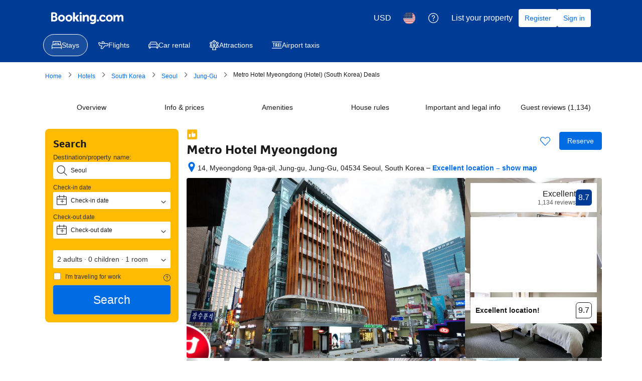

--- FILE ---
content_type: text/html; charset=UTF-8
request_url: https://www.booking.com/hotel/kr/metro.en.html?aid=1198318&no_rooms=1&group_adults=2&room1=A%2CA&label=Things-to-Do-Seoul
body_size: 1819
content:
<!DOCTYPE html>
<html lang="en">
<head>
    <meta charset="utf-8">
    <meta name="viewport" content="width=device-width, initial-scale=1">
    <title></title>
    <style>
        body {
            font-family: "Arial";
        }
    </style>
    <script type="text/javascript">
    window.awsWafCookieDomainList = ['booking.com'];
    window.gokuProps = {
"key":"AQIDAHjcYu/GjX+QlghicBgQ/7bFaQZ+m5FKCMDnO+vTbNg96AH/fBFvfaA7K+1KaCan9LfqAAAAfjB8BgkqhkiG9w0BBwagbzBtAgEAMGgGCSqGSIb3DQEHATAeBglghkgBZQMEAS4wEQQMC0MccU5LrjWeBYrCAgEQgDs9i1wajYjyIVjI2IzdrlZ4K2f21dKYEHUFtx2cjX7w+A575drMLSELMlZIz+Gywfe6XhEbXsw2JTDb0A==",
          "iv":"D549tgE2zwAACniL",
          "context":"93NQGAm0su/w70LBXsJQ9oH61M6D/zS9yoTeU7ec0qw6XpF7aZHpH4cVheTlhzI5uyOi/YXFOgT8bD3UdjITSI0uhHJrLtZbhzgluz0Ul+IdFIIxbfCaiSwbd1811jHNIOlql/JSirertvKBtstNo9ai5pTNQOF3ldi8sBJToiuTFO8wtkSRz02/+L/jhC/qlmr439xfu97QeKLugchVXrYzoyAQOo4rgP9+d7XWq2mDScYGvq+JFFK0GLhcu6T9iU/iyBR5uwBEoMbzIVZ5IdPD9UzFNH+vKxeiwjPCRAoYUjkoUcKykyE/F9To9zoimqMtXIwnXln87UpItY/ES+fWIDEV6uzLRHY0j0O7fevecpSjzbRrSg=="
};
    </script>
    <script src="https://d8c14d4960ca.337f8b16.us-east-2.token.awswaf.com/d8c14d4960ca/a18a4859af9c/f81f84a03d17/challenge.js"></script>
</head>
<body>
    <div id="challenge-container"></div>
    <script type="text/javascript">
        AwsWafIntegration.saveReferrer();
        AwsWafIntegration.checkForceRefresh().then((forceRefresh) => {
            if (forceRefresh) {
                AwsWafIntegration.forceRefreshToken().then(() => {
                    window.location.reload(true);
                });
            } else {
                AwsWafIntegration.getToken().then(() => {
                    window.location.reload(true);
                });
            }
        });
    </script>
    <noscript>
        <h1>JavaScript is disabled</h1>
        In order to continue, we need to verify that you're not a robot.
        This requires JavaScript. Enable JavaScript and then reload the page.
    </noscript>
</body>
</html>